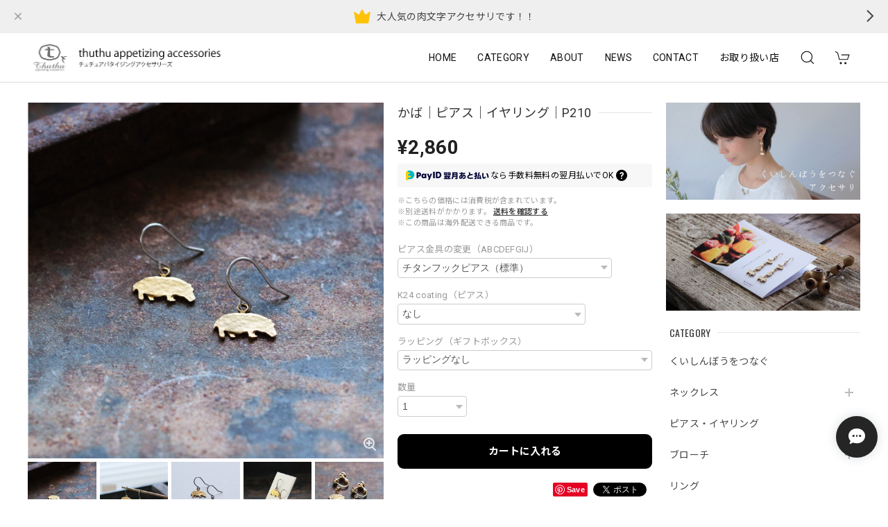

--- FILE ---
content_type: text/html; charset=UTF-8
request_url: https://shop.thuthu.jp/items/64382409/reviews?format=user&score=&page=1
body_size: 3668
content:
				<li class="review01__listChild">
			<figure class="review01__itemInfo">
				<a href="/items/81687670" class="review01__imgWrap">
					<img src="https://baseec-img-mng.akamaized.net/images/item/origin/3fa8ab705a0a9785090764677bcea021.jpg?imformat=generic&q=90&im=Resize,width=146,type=normal" alt="猫｜ピアス｜イヤリング｜一文字｜＊片耳用です｜P607" class="review01__img">
				</a>
				<figcaption class="review01__item">
					<i class="review01__iconImg ico--good"></i>
					<p class="review01__itemName">猫｜ピアス｜イヤリング｜一文字｜＊片耳用です｜P607</p>
										<time datetime="2025-12-16" class="review01__date">2025/12/16</time>
				</figcaption>
			</figure><!-- /.review01__itemInfo -->
								</li>
				<li class="review01__listChild">
			<figure class="review01__itemInfo">
				<a href="/items/123807978" class="review01__imgWrap">
					<img src="https://baseec-img-mng.akamaized.net/images/item/origin/fd4c2a42769d5a38ef960fe150004103.jpg?imformat=generic&q=90&im=Resize,width=146,type=normal" alt="犬｜干支文字｜ピアス｜イヤリング｜一文字｜【片耳用】｜P605" class="review01__img">
				</a>
				<figcaption class="review01__item">
					<i class="review01__iconImg ico--good"></i>
					<p class="review01__itemName">犬｜干支文字｜ピアス｜イヤリング｜一文字｜【片耳用】｜P605</p>
										<time datetime="2025-12-16" class="review01__date">2025/12/16</time>
				</figcaption>
			</figure><!-- /.review01__itemInfo -->
						<p class="review01__comment">質問に素早く丁寧に返答頂きましたし、何よりも素敵なピアスを作って頂けて本当に嬉しいです。
犬派か猫派か選べない私にとって、じゃあ両耳つけてしまえ！という感じでしたので、選ぶ時も楽しかったです。
まだファーストピアス期間中ですが、セカンドピアスとして、こちらのピアスをつけられる日を指折り数えて楽しみにしたいと思います。
東北地方は地震で落ち着かない日が続いているかと思いますが、お身体が第一に、これからも色々なあり得そうであり得なかった商品を楽しみにしています。
ありがとうございました。</p>
								</li>
				<li class="review01__listChild">
			<figure class="review01__itemInfo">
				<a href="/items/64375834" class="review01__imgWrap">
					<img src="https://baseec-img-mng.akamaized.net/images/item/origin/d2f0dbb8bc7ff4c0646a85b51c610543.jpg?imformat=generic&q=90&im=Resize,width=146,type=normal" alt="金のシャチホコさん｜ピアス｜イヤリング｜P454" class="review01__img">
				</a>
				<figcaption class="review01__item">
					<i class="review01__iconImg ico--good"></i>
					<p class="review01__itemName">金のシャチホコさん｜ピアス｜イヤリング｜P454</p>
										<time datetime="2025-12-02" class="review01__date">2025/12/02</time>
				</figcaption>
			</figure><!-- /.review01__itemInfo -->
						<p class="review01__comment">本日受け取りました
開封して感激！写真もいいんですが実物はまたとてつもなく可愛いです！！シャチホコのグッズを探していたのですが、
他の作品も欲しくなってしまいました
また機会があればよろしくお願いします♩</p>
								</li>
				<li class="review01__listChild">
			<figure class="review01__itemInfo">
				<a href="/items/63851940" class="review01__imgWrap">
					<img src="https://baseec-img-mng.akamaized.net/images/item/origin/359b6cffc629ad6ca52a9dec45902a43.jpg?imformat=generic&q=90&im=Resize,width=146,type=normal" alt="逃走ねずみとおいしいチーズ｜ピアス｜イヤリング｜P424" class="review01__img">
				</a>
				<figcaption class="review01__item">
					<i class="review01__iconImg ico--good"></i>
					<p class="review01__itemName">逃走ねずみとおいしいチーズ｜ピアス｜イヤリング｜P424</p>
										<time datetime="2025-10-07" class="review01__date">2025/10/07</time>
				</figcaption>
			</figure><!-- /.review01__itemInfo -->
						<p class="review01__comment">商品はもちろん綺麗でかわいく、梱包も丁寧にしていただけていてとっても満足です！楽しみに待っていてよかったです！</p>
								</li>
				<li class="review01__listChild">
			<figure class="review01__itemInfo">
				<a href="/items/69943410" class="review01__imgWrap">
					<img src="https://baseec-img-mng.akamaized.net/images/item/origin/26dde2d698fb2f7b08870c4e4c3232e3.jpg?imformat=generic&q=90&im=Resize,width=146,type=normal" alt="予約販売　ツバメダル【SV925】｜ネックレス｜N008" class="review01__img">
				</a>
				<figcaption class="review01__item">
					<i class="review01__iconImg ico--good"></i>
					<p class="review01__itemName">予約販売　ツバメダル【SV925】｜ネックレス｜N008</p>
										<time datetime="2025-07-08" class="review01__date">2025/07/08</time>
				</figcaption>
			</figure><!-- /.review01__itemInfo -->
						<p class="review01__comment">シルバーと真鍮の２つ購入しました。
納期がそろそろかなぁと思っていて届かなかったため自分の手違いで注文してないのかもと思い、その問い合わせにも親切に対応していただきました。
無事本日届きました。ありがとうございます。

夏のワンピースやチュニックに合わせようと思います。他も気になるものがあるのでまた購入を考えようと思っています。</p>
								</li>
				<li class="review01__listChild">
			<figure class="review01__itemInfo">
				<a href="/items/70162552" class="review01__imgWrap">
					<img src="https://baseec-img-mng.akamaized.net/images/item/origin/b213cd11af70f1cd7f1ea0309fd6f061.jpg?imformat=generic&q=90&im=Resize,width=146,type=normal" alt="ねこちゃん｜ネックレス｜K24コーティング｜N328-K" class="review01__img">
				</a>
				<figcaption class="review01__item">
					<i class="review01__iconImg ico--good"></i>
					<p class="review01__itemName">ねこちゃん｜ネックレス｜K24コーティング｜N328-K</p>
										<time datetime="2025-05-12" class="review01__date">2025/05/12</time>
				</figcaption>
			</figure><!-- /.review01__itemInfo -->
						<p class="review01__comment">手作りの温かさ。
何気ない可愛さ。
丁寧な包装。
Tシャツやブラウスの色、柄がでて
存在感があるのに
気をわずつけることができます。
ありがとうございます！</p>
								</li>
				<li class="review01__listChild">
			<figure class="review01__itemInfo">
				<a href="/items/67958614" class="review01__imgWrap">
					<img src="https://baseec-img-mng.akamaized.net/images/item/origin/2f206f77e87e7688c4e781247765182f.jpg?imformat=generic&q=90&im=Resize,width=146,type=normal" alt="つぶつぶのつぶ｜ネックレス｜Ｎ272" class="review01__img">
				</a>
				<figcaption class="review01__item">
					<i class="review01__iconImg ico--good"></i>
					<p class="review01__itemName">つぶつぶのつぶ｜ネックレス｜Ｎ272</p>
										<time datetime="2024-12-27" class="review01__date">2024/12/27</time>
				</figcaption>
			</figure><!-- /.review01__itemInfo -->
						<p class="review01__comment">毎年母にプレゼントしています。
元々はねこちゃんのネックレスを私が持っていてそれで気に入ったみたいでしたのでプレゼントするようになりました。
いつもお世話になっています。
こちらのサイトになく、他ショップにあるものをこちらにも出品していただきました。いつもありがとうございます。
納期日にち21日とあったのでそのくらいかかるのだろうと思っていましたが、思っていたよりだいぶ早く届きました。
いつも通りとても素敵なアクセサリーでした(^^)
いつも本当にありがとうございます。</p>
								</li>
				<li class="review01__listChild">
			<figure class="review01__itemInfo">
				<a href="/items/63939841" class="review01__imgWrap">
					<img src="https://baseec-img-mng.akamaized.net/images/item/origin/91d719190fd0675b85f3ff821a22579c.jpg?imformat=generic&q=90&im=Resize,width=146,type=normal" alt="トラ｜ピアス｜イヤリング｜P594" class="review01__img">
				</a>
				<figcaption class="review01__item">
					<i class="review01__iconImg ico--good"></i>
					<p class="review01__itemName">トラ｜ピアス｜イヤリング｜P594</p>
										<time datetime="2024-12-24" class="review01__date">2024/12/24</time>
				</figcaption>
			</figure><!-- /.review01__itemInfo -->
						<p class="review01__comment">虎さん、すごくかわいいです♡たくさんつけようと思います‼︎ありがとうございました。</p>
								</li>
				<li class="review01__listChild">
			<figure class="review01__itemInfo">
				<a href="/items/64460490" class="review01__imgWrap">
					<img src="https://baseec-img-mng.akamaized.net/images/item/origin/7fc95f53ec03fa19b4c76a47418ac682.jpg?imformat=generic&q=90&im=Resize,width=146,type=normal" alt="にんにく｜ネックレス｜N519" class="review01__img">
				</a>
				<figcaption class="review01__item">
					<i class="review01__iconImg ico--good"></i>
					<p class="review01__itemName">にんにく｜ネックレス｜N519</p>
										<time datetime="2024-12-05" class="review01__date">2024/12/05</time>
				</figcaption>
			</figure><!-- /.review01__itemInfo -->
						<p class="review01__comment">にんにくが大好きなのですが、なかなかこういう日常的に自然に身につけられるオシャレなアクセサリーがないアイコンなのでこのネックレスに出会えてとても嬉しいです。大切にします。このネックレスを身につけて、フライドガーリックをたっぷり乗せたお肉を食べに行ってきます。</p>
								</li>
				<li class="review01__listChild">
			<figure class="review01__itemInfo">
				<a href="/items/64240583" class="review01__imgWrap">
					<img src="https://baseec-img-mng.akamaized.net/images/item/origin/67e6ae62ecef326ab44502446ab507b3.jpg?imformat=generic&q=90&im=Resize,width=146,type=normal" alt="お客様のお米で作ります　ひとつぶお米｜ピアス｜イヤリング" class="review01__img">
				</a>
				<figcaption class="review01__item">
					<i class="review01__iconImg ico--good"></i>
					<p class="review01__itemName">お客様のお米で作ります　ひとつぶお米｜ピアス｜イヤリング</p>
										<time datetime="2024-10-21" class="review01__date">2024/10/21</time>
				</figcaption>
			</figure><!-- /.review01__itemInfo -->
						<p class="review01__comment">自作米粒（玄米）でのピアス制作を依頼しました。作品の完成度、担当してくださった方の臨機応変な応対等、全てにおいて完璧でした。
かなりお勧めです！</p>
								</li>
				<li class="review01__listChild">
			<figure class="review01__itemInfo">
				<a href="/items/67633133" class="review01__imgWrap">
					<img src="https://baseec-img-mng.akamaized.net/images/item/origin/10450f3331afe740b0a89847b3c93918.jpg?imformat=generic&q=90&im=Resize,width=146,type=normal" alt="くらげ｜ブローチ｜B029" class="review01__img">
				</a>
				<figcaption class="review01__item">
					<i class="review01__iconImg ico--good"></i>
					<p class="review01__itemName">くらげ｜ブローチ｜B029</p>
										<time datetime="2024-07-09" class="review01__date">2024/07/09</time>
				</figcaption>
			</figure><!-- /.review01__itemInfo -->
						<p class="review01__comment">写真通り、めちゃくちゃ可愛いです！</p>
								</li>
				<li class="review01__listChild">
			<figure class="review01__itemInfo">
				<a href="/items/67633133" class="review01__imgWrap">
					<img src="https://baseec-img-mng.akamaized.net/images/item/origin/10450f3331afe740b0a89847b3c93918.jpg?imformat=generic&q=90&im=Resize,width=146,type=normal" alt="くらげ｜ブローチ｜B029" class="review01__img">
				</a>
				<figcaption class="review01__item">
					<i class="review01__iconImg ico--good"></i>
					<p class="review01__itemName">くらげ｜ブローチ｜B029</p>
										<time datetime="2024-07-02" class="review01__date">2024/07/02</time>
				</figcaption>
			</figure><!-- /.review01__itemInfo -->
						<p class="review01__comment">6/27木曜日に注文させてもらい、翌日に発送連絡！ワクワクしながら待ち本日7/2に届きました！
5月に近くのお店で購入、友達からも可愛いと好評でしたのに…こちらのクラゲブローチをして買い物へ、昼過ぎに無くなっている事に気がつく！えー！どこで！いつから？
今回は、プラス50円で回転式ピンにしてもらいました。これで安心してつけられます！
ありがとうございます。</p>
								</li>
				<li class="review01__listChild">
			<figure class="review01__itemInfo">
				<a href="/items/81955612" class="review01__imgWrap">
					<img src="https://baseec-img-mng.akamaized.net/images/item/origin/064af0a7eadfbf11fdf78a354c4cde63.jpg?imformat=generic&q=90&im=Resize,width=146,type=normal" alt="猫｜ネックレス｜一文字 N582" class="review01__img">
				</a>
				<figcaption class="review01__item">
					<i class="review01__iconImg ico--good"></i>
					<p class="review01__itemName">猫｜ネックレス｜一文字 N582</p>
										<time datetime="2024-05-03" class="review01__date">2024/05/03</time>
				</figcaption>
			</figure><!-- /.review01__itemInfo -->
						<p class="review01__comment">猫好きです。逃走ねずみとおいしいチーズを購入する時に『猫』のチャームを移して着けても可愛いかもと思い一緒に注文しました。
(猫ちゃんの姿のモチーフも全部可愛いすぎて悩みました)  
お米の鰹節バージョンがあったら良いのになと思います。または鰈とか鰻とかも文字でも姿でも欲しいな。</p>
								</li>
				<li class="review01__listChild">
			<figure class="review01__itemInfo">
				<a href="/items/63851647" class="review01__imgWrap">
					<img src="https://baseec-img-mng.akamaized.net/images/item/origin/27a82e74326831d514c69e141dcb148e.jpg?imformat=generic&q=90&im=Resize,width=146,type=normal" alt="逃走ねずみとおいしいチーズ｜ネックレス｜N424" class="review01__img">
				</a>
				<figcaption class="review01__item">
					<i class="review01__iconImg ico--good"></i>
					<p class="review01__itemName">逃走ねずみとおいしいチーズ｜ネックレス｜N424</p>
										<time datetime="2024-05-03" class="review01__date">2024/05/03</time>
				</figcaption>
			</figure><!-- /.review01__itemInfo -->
						<p class="review01__comment">半年くらい前にLoftで一目惚れしましたがネックレスはどのようなタイプでも肩凝りをするのでつけられず断念しました。でもどうにも気になり２ヶ月おきくらいにLoftに行って眺めては諦めるの繰り返し。もう買うしかないと決意したところお店から消えていました。速攻お店を調べて購入に至りました。時間がかかるのを覚悟していましたがとても早く届きました。発送のお知らせメールも梱包も簡潔でとても気持ち良くLoftで買えなかったのはかえって良かったと思っています。
肩凝り頭痛も全然しません。
HPチェックするのが楽しみです。</p>
								</li>
				<li class="review01__listChild">
			<figure class="review01__itemInfo">
				<a href="/items/63631592" class="review01__imgWrap">
					<img src="https://baseec-img-mng.akamaized.net/images/item/origin/81ffbacaf391a8d9c5cbbd055bbc9ba7.jpg?imformat=generic&q=90&im=Resize,width=146,type=normal" alt="肉文字｜ピアス｜イヤリング｜一文字：牛、鶏、豚、肉｜＊片耳用です" class="review01__img">
				</a>
				<figcaption class="review01__item">
					<i class="review01__iconImg ico--good"></i>
					<p class="review01__itemName">肉文字｜ピアス｜イヤリング｜一文字：牛、鶏、豚、肉｜＊片耳用です</p>
										<p class="review01__itemVariation">肉</p>
										<time datetime="2024-01-17" class="review01__date">2024/01/17</time>
				</figcaption>
			</figure><!-- /.review01__itemInfo -->
								</li>
				<li class="review01__listChild">
			<figure class="review01__itemInfo">
				<a href="/items/63631592" class="review01__imgWrap">
					<img src="https://baseec-img-mng.akamaized.net/images/item/origin/81ffbacaf391a8d9c5cbbd055bbc9ba7.jpg?imformat=generic&q=90&im=Resize,width=146,type=normal" alt="肉文字｜ピアス｜イヤリング｜一文字：牛、鶏、豚、肉｜＊片耳用です" class="review01__img">
				</a>
				<figcaption class="review01__item">
					<i class="review01__iconImg ico--good"></i>
					<p class="review01__itemName">肉文字｜ピアス｜イヤリング｜一文字：牛、鶏、豚、肉｜＊片耳用です</p>
										<p class="review01__itemVariation">鶏</p>
										<time datetime="2023-09-27" class="review01__date">2023/09/27</time>
				</figcaption>
			</figure><!-- /.review01__itemInfo -->
						<p class="review01__comment">本日届きました！
商品も良かったですし、梱包も可愛くてよかったです！
問い合わせにも丁寧に対応いただき、ありがとうございました！</p>
								</li>
				<li class="review01__listChild">
			<figure class="review01__itemInfo">
				<a href="/items/63631592" class="review01__imgWrap">
					<img src="https://baseec-img-mng.akamaized.net/images/item/origin/81ffbacaf391a8d9c5cbbd055bbc9ba7.jpg?imformat=generic&q=90&im=Resize,width=146,type=normal" alt="肉文字｜ピアス｜イヤリング｜一文字：牛、鶏、豚、肉｜＊片耳用です" class="review01__img">
				</a>
				<figcaption class="review01__item">
					<i class="review01__iconImg ico--good"></i>
					<p class="review01__itemName">肉文字｜ピアス｜イヤリング｜一文字：牛、鶏、豚、肉｜＊片耳用です</p>
										<p class="review01__itemVariation">肉</p>
										<time datetime="2023-09-27" class="review01__date">2023/09/27</time>
				</figcaption>
			</figure><!-- /.review01__itemInfo -->
								</li>
				<li class="review01__listChild">
			<figure class="review01__itemInfo">
				<a href="/items/64447679" class="review01__imgWrap">
					<img src="https://baseec-img-mng.akamaized.net/images/item/origin/9e887619450e36fad5a7bda8c83a1c36.jpg?imformat=generic&q=90&im=Resize,width=146,type=normal" alt="肉文字｜ネックレス｜一文字：牛、鶏、豚、肉" class="review01__img">
				</a>
				<figcaption class="review01__item">
					<i class="review01__iconImg ico--good"></i>
					<p class="review01__itemName">肉文字｜ネックレス｜一文字：牛、鶏、豚、肉</p>
										<p class="review01__itemVariation">肉</p>
										<time datetime="2023-07-04" class="review01__date">2023/07/04</time>
				</figcaption>
			</figure><!-- /.review01__itemInfo -->
								</li>
				<li class="review01__listChild">
			<figure class="review01__itemInfo">
				<a href="/items/63631592" class="review01__imgWrap">
					<img src="https://baseec-img-mng.akamaized.net/images/item/origin/81ffbacaf391a8d9c5cbbd055bbc9ba7.jpg?imformat=generic&q=90&im=Resize,width=146,type=normal" alt="肉文字｜ピアス｜イヤリング｜一文字：牛、鶏、豚、肉｜＊片耳用です" class="review01__img">
				</a>
				<figcaption class="review01__item">
					<i class="review01__iconImg ico--good"></i>
					<p class="review01__itemName">肉文字｜ピアス｜イヤリング｜一文字：牛、鶏、豚、肉｜＊片耳用です</p>
										<p class="review01__itemVariation">鶏</p>
										<time datetime="2023-07-04" class="review01__date">2023/07/04</time>
				</figcaption>
			</figure><!-- /.review01__itemInfo -->
								</li>
				<li class="review01__listChild">
			<figure class="review01__itemInfo">
				<a href="/items/69943238" class="review01__imgWrap">
					<img src="https://baseec-img-mng.akamaized.net/images/item/origin/4beb0bfb6dab1975a7e45b572e44dae1.jpg?imformat=generic&q=90&im=Resize,width=146,type=normal" alt="ツバメダル【真鍮】｜ネックレス｜Ｎ090" class="review01__img">
				</a>
				<figcaption class="review01__item">
					<i class="review01__iconImg ico--good"></i>
					<p class="review01__itemName">ツバメダル【真鍮】｜ネックレス｜Ｎ090</p>
										<time datetime="2023-04-26" class="review01__date">2023/04/26</time>
				</figcaption>
			</figure><!-- /.review01__itemInfo -->
						<p class="review01__comment">繊細な造りで可愛いです。
ありがとうございました。</p>
								</li>
		